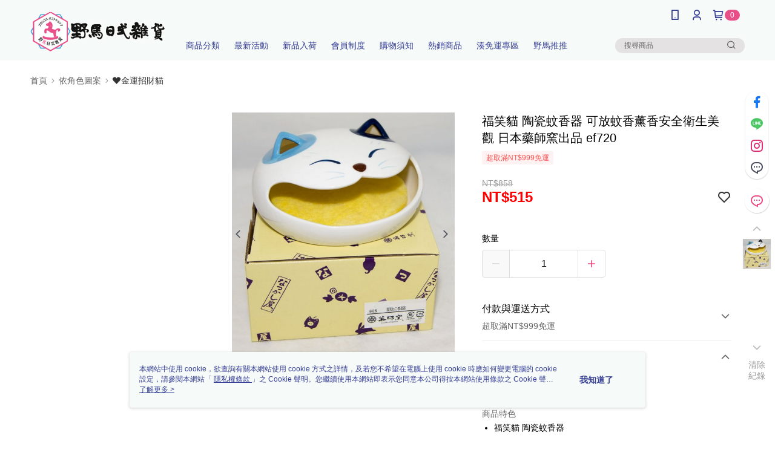

--- FILE ---
content_type: text/css
request_url: https://cms-static.cdn.91app.com/theme/39786/css/cmsTheme_4f297a07-1ce2-46c7-9c54-dfe2358d4b68_1768553991931.css?v=020190828
body_size: 359
content:
.cms-badge{color:#fff;background:#e84f86}.cms-header{background:#f6faf8}.cms-nav{color:#363f96}.cms-logo{background-image:url(https://cms-static.cdn.91app.com/images/original/39786/faa6ea79-bae6-47ff-9a3b-00a896b08e37-1542697354-a9n3hgpd63_desktop.png)}.cms-linkColor{color:#428bca !important}.cms-moneyColor{color:red !important}.cms-discountMoneyColor{color:red !important}.cms-primaryBtnBgColor{background-color:#e84f86 !important}.cms-primaryBtnTextColor{color:#fff !important}.cms-secondBtnBgColor{background-color:#fff !important}.cms-secondBtnTextColor{color:#e84f86 !important}.cms-secondBtnBorderColor{border-color:#e84f86 !important}.cms-primaryHeartBtnBgColor{color:#ff5353 !important}.cms-secondHeartBtnBgColor{color:#333 !important}.cms-generalTagBgColor{background-color:#fff2f2 !important}.cms-generalTagTextColor{color:#ff5353 !important}.cms-emphasisTagBgColor{background-color:#ff5353 !important}.cms-emphasisTagTextColor{color:#fff !important}.cms-keyWordTagTextColor{color:#666 !important}.cms-moneyBgColor{background-color:red !important}.cms-moneyBorderColor{border-color:red !important}.cms-moneyOutlineColor{outline-color:red !important}#progressbar li.active:before{background-color:red !important;border-color:red !important}.cms-secondBtnBgColor:hover{background-color:#f7f7f7 !important}.cms-primaryBtnBgColor:hover{background-color:#e6417d !important}.cms-primaryBtnBorderColor{border-color:#e84f86 !important}.cms-primaryQtyBtnTextColor{color:#e84f86 !important}.cms-tagBorderColor{border-color:#fff2f2 !important}.banner-discount-fee{color:red !important}.banner-add-to-cart{border-color:#e84f86 !important;color:#e84f86 !important}.cms-main-color{background-color:#f6faf8 !important}.cms-sub-color{color:#363f96 !important}